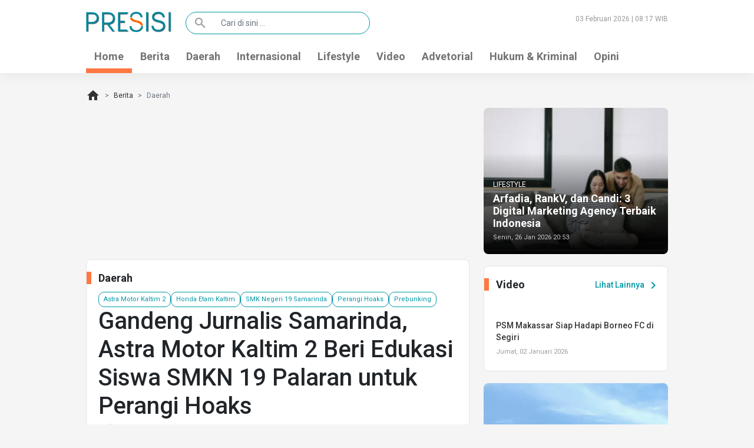

--- FILE ---
content_type: text/html; charset=UTF-8
request_url: https://presisi.co/read/2024/06/12/13205/gandeng-jurnalis-samarinda-astra-motor-kaltim-2-beri-edukasi-siswa-smkn-19-palaran-untuk-perangi-hoaks
body_size: 7148
content:
<!DOCTYPE html>
<html lang="en">
<head>
    <meta charset="utf-8">
    <meta name="viewport" content="width=device-width, initial-scale=1, shrink-to-fit=no">
    <title> Gandeng Jurnalis Samarinda, Astra Motor Kaltim 2 Beri Edukasi Siswa SMKN 19 Palaran untuk Perangi Hoaks  </title>
    <meta charset="utf-8">
    <meta name="viewport" content="width=device-width, initial-scale=1, shrink-to-fit=no">
    <meta name="description" content="Samarinda, Presisi.co &ndash; Astra Motor Kaltim 2 bersama jurnalis kota Samarinda melanjutkan komitmen terhadap lingkungan dan pembangunan berkelanjutan dengan mengadakan program Educate For You. Kegiatan ini berhasil digelar pada Selasa, 11 Juni 2024, dengan fokus pada edukasi pencegahan berita..." />
    
    <meta property="og:title" content=" Gandeng Jurnalis Samarinda, Astra Motor Kaltim 2 Beri Edukasi Siswa SMKN 19 Palaran untuk Perangi Hoaks  " />
    <meta property="og:description" content="Samarinda, Presisi.co &ndash; Astra Motor Kaltim 2 bersama jurnalis kota Samarinda melanjutkan komitmen terhadap lingkungan dan pembangunan berkelanjutan dengan mengadakan program Educate For You. Kegiatan ini berhasil digelar pada Selasa, 11 Juni 2024, dengan fokus pada edukasi pencegahan berita..." />
    <meta property="og:type" content="article" />
    <meta property="og:url" content="https://presisi.co/read/2024/06/12/13205/gandeng-jurnalis-samarinda-astra-motor-kaltim-2-beri-edukasi-siswa-smkn-19-palaran-untuk-perangi-hoaks" />
    <meta property="og:image" content="https://presisi.co/assets/images/news/2024/06/gandeng-jurnalis-samarinda-astra-motor-kaltim-2-beri-edukasi-siswa-smkn-19-palaran-untuk-perangi-hoaks-66694af216ad7.jpeg" />
    <meta property="og:site_name" content="presisi.co" />
    <meta property="article:tag" content="astra-motor-kaltim-2" /><meta property="article:tag" content="honda-etam-kaltim" /><meta property="article:tag" content="smk-negeri-19-samarinda" /><meta property="article:tag" content="perangi-hoaks" /><meta property="article:tag" content="prebunking" />    <meta property="article:section" content="Daerah" />
    <meta property="article:published_time" content="2024-06-12 14:11:00" />
    <meta property="article:modified_time" content="2026-01-29 17:33:25" />
    <meta name="twitter:card" content="summary" />
    <meta name="twitter:title" content=" Gandeng Jurnalis Samarinda, Astra Motor Kaltim 2 Beri Edukasi Siswa SMKN 19 Palaran untuk Perangi Hoaks  " />
    <meta name="twitter:description" content="Samarinda, Presisi.co &ndash; Astra Motor Kaltim 2 bersama jurnalis kota Samarinda melanjutkan komitmen terhadap lingkungan dan pembangunan berkelanjutan dengan mengadakan program Educate For You. Kegiatan ini berhasil digelar pada Selasa, 11 Juni 2024, dengan fokus pada edukasi pencegahan berita..." />
    <meta name="twitter:image" content="https://presisi.co/assets/images/news/2024/06/gandeng-jurnalis-samarinda-astra-motor-kaltim-2-beri-edukasi-siswa-smkn-19-palaran-untuk-perangi-hoaks-66694af216ad7.jpeg" />
    <meta itemprop="image" content="https://presisi.co/assets/images/news/2024/06/gandeng-jurnalis-samarinda-astra-motor-kaltim-2-beri-edukasi-siswa-smkn-19-palaran-untuk-perangi-hoaks-66694af216ad7.jpeg" />
    <meta name="copyright" content="Copyright 2020" />
    <meta name="language" content="Indonesian" />
    <meta name="distribution" content="Global" />
    <meta name="rating" content="General" />
    <meta name="robots" content="index" />
    <meta name="googlebot" content="all" />
    <meta name="revisit-after" content="1 days" />
    <meta name="dc.title" content="Presisi.Co" />
    <meta name="tgn.name" content="Kalimantan Timur" />
    <meta name="tgn.nation" content="Indonesia" />
    

    <!-- PLUGIN -->
        
    <link rel="stylesheet" href="https://presisi.co/assets/themes/presisi21/css/styles.css">
    <link rel="stylesheet" type="text/css" href="https://presisi.co/assets/themes/presisi21/css/numesa.css?v=1.4">
    <link rel="icon" type="image/png" href="https://presisi.co/assets/themes/presisi21/img/favicon.png">
    <!-- Global site tag (gtag.js) - Google Analytics -->
<script async src="https://www.googletagmanager.com/gtag/js?id=UA-140939934-1"></script>
<script>
    window.dataLayer = window.dataLayer || [];
    function gtag(){dataLayer.push(arguments);}
    gtag('js', new Date());

    gtag('config', 'UA-140939934-1');
</script>

    <!-- Start Alexa Certify Javascript -->
<script type="text/javascript">
    _atrk_opts = { atrk_acct:"qEqlw1WyR620WR", domain:"presisi.co",dynamic: true};
    (function() { var as = document.createElement('script'); as.type = 'text/javascript'; as.async = true; as.src = "https://certify-js.alexametrics.com/atrk.js"; var s = document.getElementsByTagName('script')[0];s.parentNode.insertBefore(as, s); })();
</script>
<noscript><img src="https://certify.alexametrics.com/atrk.gif?account=qEqlw1WyR620WR" style="display:none" height="1" width="1" alt="" /></noscript>
<!-- End Alexa Certify Javascript -->    <!-- Facebook Pixel Code -->
<script>
    !function(f,b,e,v,n,t,s)
    {if(f.fbq)return;n=f.fbq=function(){n.callMethod?
        n.callMethod.apply(n,arguments):n.queue.push(arguments)};
        if(!f._fbq)f._fbq=n;n.push=n;n.loaded=!0;n.version='2.0';
        n.queue=[];t=b.createElement(e);t.async=!0;
        t.src=v;s=b.getElementsByTagName(e)[0];
        s.parentNode.insertBefore(t,s)}(window, document,'script',
        'https://connect.facebook.net/en_US/fbevents.js');
    fbq('init', '619475005315979');
    fbq('track', 'PageView');
</script>
<noscript><img height="1" width="1" style="display:none"
               src="https://www.facebook.com/tr?id=619475005315979&ev=PageView&noscript=1"
    /></noscript>
<!-- End Facebook Pixel Code -->    
    <script id="script">
    var s = document.createElement("script")
    s.src = "https://notix.io/ent/current/enot.min.js"
    s.onload = function (sdk) {
        sdk.startInstall({
            appId: "10054094d6369d6f106d5ccb46d08a3",
            loadSettings: true
        })
    }
    document.head.append(s)
</script>
        <script type="application/ld+json">
{
  "@context": "https://schema.org",
  "@type": "NewsArticle",
  "mainEntityOfPage": {
    "@type": "WebPage",
    "@id": "https://presisi.co/read/2024/06/12/13205/gandeng-jurnalis-samarinda-astra-motor-kaltim-2-beri-edukasi-siswa-smkn-19-palaran-untuk-perangi-hoaks"
  },
  "headline": "Gandeng Jurnalis Samarinda, Astra Motor Kaltim 2 Beri Edukasi Siswa SMKN 19 Palaran untuk Perangi Hoaks",
  "image": [
    "https://presisi.co/assets/images/news/2024/06/gandeng-jurnalis-samarinda-astra-motor-kaltim-2-beri-edukasi-siswa-smkn-19-palaran-untuk-perangi-hoaks-66694af216ad7.jpeg"
   ],
  "datePublished": "2024-06-12 14:11:00",
  "dateModified": "2026-01-29 17:33:25",
  "author": {
    "@type": "Person",
    "name": "Redaksi Presisi"
  },
   "publisher": {
    "@type": "Organization",
    "name": "Presisi.co",
    "logo": {
      "@type": "ImageObject",
      "url": "https://presisi.co/assets/front/img/presisi-logo.png"
    }
  },
  "description": "Samarinda, Presisi.co &ndash; Astra Motor Kaltim 2 bersama jurnalis kota Samarinda melanjutkan komitmen terhadap lingkungan dan pembangunan berkelanjutan dengan mengadakan program Educate For You. Kegiatan ini berhasil digelar pada Selasa, 11 Juni 2024, dengan fokus pada edukasi pencegahan berita..."
}
</script>
</head><body>
<header>
    <div class="container">
        <div class="row">
            <div class="col-lg-2 col-6">
                <a href="https://presisi.co"><img src="https://presisi.co/assets/themes/presisi21/img/presisi-logo.png" alt="" class="img-fluid logo"></a>
            </div>
            <div class="col-lg-4">
                <form class="search-form" action="https://presisi.co/search">
                    <div class="input-group">
                        <span class="input-group-text" id="basic-addon1"><span class="material-icons">search</span></span>
                        <input type="text" name="s" value="" class="form-control" placeholder="Cari di sini ..." aria-label="Cari di sini ..." aria-describedby="basic-addon1">
                    </div>
                </form>
            </div>
            <div class="col-lg-6">
                <time class="float-end">03 Februari 2026 | 08:17 WIB</time>
            </div>
        </div>
    </div>
    <nav class="navbar navbar-expand-lg navbar-light">
    <div class="container">
        <button class="navbar-toggler" type="button" data-bs-toggle="collapse" data-bs-target="#navbarSupportedContent" aria-controls="navbarSupportedContent" aria-expanded="false" aria-label="Toggle navigation">
            <span class="navbar-toggler-icon"></span>
        </button>
        <div class="collapse navbar-collapse" id="navbarSupportedContent">
            <ul class="navbar-nav me-auto">
                <li class="nav-item active">
                    <a class="nav-link" href="https://presisi.co">Home</a>
                </li>
                <li class="nav-item">
                    <a class="nav-link" href="https://presisi.co/category/berita">Berita</a>
                </li>
                <li class="nav-item">
                    <a class="nav-link" href="https://presisi.co/category/daerah">Daerah</a>
                </li>
                <li class="nav-item">
                    <a class="nav-link" href="https://presisi.co/category/internasional">Internasional</a>
                </li>
                <li class="nav-item">
                    <a class="nav-link" href="https://presisi.co/category/lifestyle">Lifestyle</a>
                </li>
                <li class="nav-item">
                    <a class="nav-link" href="https://presisi.co/video">Video</a>
                </li>
                <li class="nav-item">
                    <a class="nav-link" href="https://presisi.co/category/advetorial">Advetorial</a>
                </li>
                <li class="nav-item">
                    <a class="nav-link" href="https://presisi.co/category/hukum-kriminal">Hukum & Kriminal</a>
                </li>
                <li class="nav-item">
                    <a class="nav-link" href="https://presisi.co/category/opini">Opini</a>
                </li>
                
            </ul>
        </div>
    </div>
</nav></header>    <div class="container">
        <nav style="--bs-breadcrumb-divider: '>';" aria-label="breadcrumb">
    <ol class="breadcrumb">
        <li class="breadcrumb-item"><a href="https://presisi.co"><span class="material-icons">home</span></a></li>
                                                        <li class="breadcrumb-item"><a href="/">Berita</a></li>
                                                                <li class="breadcrumb-item active" aria-current="page">Daerah</li>
                                        </ol>
</nav>        <div class="row">
            <div class="col-lg-8">
                <div class="full-width-div">
                    <script async src='//compass.adop.cc/assets/js/adop/adop.js?v=10' ></script><ins class='adsbyadop' _adop_zon = '198049fd-6d76-4fa3-94e4-1248b11fafab' _adop_type = 'rs' style='display:inline-block;width:300px;height:250px;' _page_url='' _over_size='auto' _over_zone='{"648x90":"1ea40bda-5c64-413f-96e2-f4722b953700"}' ></ins>                </div>
                <div class="box mainbar">
                    <h3>
                        Daerah
                    </h3>
                    <div class="inbox">
                        <a href="https://presisi.co/tag/astra-motor-kaltim-2" class="btn btn-outline btn-sm">Astra Motor Kaltim 2</a><a href="https://presisi.co/tag/honda-etam-kaltim" class="btn btn-outline btn-sm">Honda Etam Kaltim</a><a href="https://presisi.co/tag/smk-negeri-19-samarinda" class="btn btn-outline btn-sm">SMK Negeri 19 Samarinda</a><a href="https://presisi.co/tag/perangi-hoaks" class="btn btn-outline btn-sm">Perangi Hoaks</a><a href="https://presisi.co/tag/prebunking" class="btn btn-outline btn-sm">Prebunking</a>                        <h1>Gandeng Jurnalis Samarinda, Astra Motor Kaltim 2 Beri Edukasi Siswa SMKN 19 Palaran untuk Perangi Hoaks</h1>
                        <div class="writer">
                            <img src="https://presisi.co/assets/themes/presisi21/img/default-profile-picture.jpg" alt="">
                            Penulis: <strong>Redaksi Presisi</strong><br>
                            Rabu, 12 Juni 2024 | 948 views
                        </div>
                        <figure>
                            <img src="https://presisi.co/assets/images/news/2024/06/gandeng-jurnalis-samarinda-astra-motor-kaltim-2-beri-edukasi-siswa-smkn-19-palaran-untuk-perangi-hoaks-66694af216ad7.jpeg" alt="Gandeng Jurnalis Samarinda, Astra Motor Kaltim 2 Beri Edukasi Siswa SMKN 19 Palaran untuk Perangi Hoaks" class="img-fluid">
                            <figcaption>Salah satu narasumber Educate For You, Maulani Al Amin yang memberikan materi tentang prebunking, teknik untuk memilah informas bohong atau hoaks. (Ist)</figcaption>
                        </figure>
                        <p><strong>Samarinda, Presisi.co</strong> &ndash; Astra Motor Kaltim 2 bersama jurnalis kota Samarinda melanjutkan komitmen terhadap lingkungan dan pembangunan berkelanjutan dengan mengadakan program "Educate For You". Kegiatan ini berhasil digelar pada Selasa, 11 Juni 2024, dengan fokus pada edukasi pencegahan berita hoaks.</p><script async src="https://pagead2.googlesyndication.com/pagead/js/adsbygoogle.js"></script>
<ins class="adsbygoogle"
     style="display:block; text-align:center;"
     data-ad-layout="in-article"
     data-ad-format="fluid"
     data-ad-client="ca-pub-8268505527240538"
     data-ad-slot="8698656404"></ins>
<script>
     (adsbygoogle = window.adsbygoogle || []).push({});
</script>
<p>Program ini merupakan bagian dari ESG Mission, Engaging For the Future, dan melibatkan Rendy Fauzan, Digital Compartment Manager Kaltim Post, serta Maulani Al Amin, Redaktur Berita Online KPFM Samarinda.</p>
<p>Mereka memberikan materi kepada para pelajar di SMKN 19 Palaran tentang cara mengenali dan memilah informasi dari berbagai saluran komunikasi, baik media massa maupun media sosial.</p>
<p>Yehezkiel Felix selaku Marketing Manager mengungkapkan, Environmental, Social, and Governance (ESG) merupakan kontribusi nyata Astra Motor Kaltim 2 dalam menjaga keberlangsungan bangsa Indonesia.</p>
<p>&ldquo;Melalui semangat Sinergi Bagi Negeri, Astra Motor Kaltim 2 terus berkomitmen untuk konsisten berkontribusi dalam sustainability bangsa Indonesia, kata Felix, dalam keterangan resmi yang diterima Presisi.co.</p>
<p>Felix berharap kolaborasi dengan media dalam program "Educate For You" dapat menjadi langkah awal dalam meningkatkan literasi digital di kalangan generasi muda.</p>
<p>"Kami berharap kegiatan ini dapat membantu para penerus bangsa dalam menyikapi informasi hoaks di era digital," tutupnya. (*)</p>
<p>Editor: Ridho M</p>
                        
                        <!-- Go to www.addthis.com/dashboard to customize your tools -->
<div class="addthis_inline_share_toolbox"></div>

                    </div>
                </div>
                
                <div class="news-box box">
    <h3>Baca Juga</h3>
    <div class="box-media row">
                            <div class="media col-lg-6">
            <a href="https://presisi.co/read/2026/01/24/19477/astra-motor-kaltim-2-perkenalkan-all-new-honda-vario-125-hadirkan-varian-street-dan-fitur-lebih-modern"><img src="https://presisi.co/assets/images/news/2026/01/astra-motor-kaltim-2-perkenalkan-all-new-honda-vario-125-hadirkan-varian-street-dan-fitur-lebih-modern-6974abe17024f_thumb.jpeg" alt="Astra Motor Kaltim 2 Perkenalkan All New Honda Vario 125, Hadirkan Varian Street dan Fitur Lebih Modern"></a>
            <div class="media-body">
                <span class="cat">Berita</span>
                <h4><a href="https://presisi.co/read/2026/01/24/19477/astra-motor-kaltim-2-perkenalkan-all-new-honda-vario-125-hadirkan-varian-street-dan-fitur-lebih-modern">Astra Motor Kaltim 2 Perkenalkan All New Honda Vario 125, Hadirkan Varian Street dan Fitur Lebih Modern</a></h4>
                <time>Sabtu, 24 Januari 2026</time>
            </div>
        </div>
                            <div class="media col-lg-6">
            <a href="https://presisi.co/read/2026/01/23/19468/step-up-dengan-generasi-terbaru-all-new-honda-vario-125-siap-mengaspal-di-kota-tepian-akhir-pekan-ini"><img src="https://presisi.co/assets/images/news/2026/01/step-up-dengan-generasi-terbaru-all-new-honda-vario-125-siap-mengaspal-di-kota-tepian-akhir-pekan-ini-6972de6ce4ea1_thumb.jpeg" alt="Step Up dengan Generasi Terbaru, All New Honda Vario 125 Siap Mengaspal di Kota Tepian Akhir Pekan Ini"></a>
            <div class="media-body">
                <span class="cat">Berita</span>
                <h4><a href="https://presisi.co/read/2026/01/23/19468/step-up-dengan-generasi-terbaru-all-new-honda-vario-125-siap-mengaspal-di-kota-tepian-akhir-pekan-ini">Step Up dengan Generasi Terbaru, All New Honda Vario 125 Siap Mengaspal di Kota Tepian Akhir Pekan Ini</a></h4>
                <time>Jumat, 23 Januari 2026</time>
            </div>
        </div>
                            <div class="media col-lg-6">
            <a href="https://presisi.co/read/2026/01/22/19461/roadshow-honda-dbl-2026-east-kalimantan-series-kembali-di-gelar-bangkitkan-semangat-sprotivitas-pelajar"><img src="https://presisi.co/assets/images/news/2026/01/roadshow-honda-dbl-2026-east-kalimantan-series-kembali-di-gelar-bangkitkan-semangat-sprotivitas-pelajar-697209b770053_thumb.jpeg" alt="Roadshow Honda DBL 2026 East Kalimantan Series Kembali di Gelar, Bangkitkan Semangat Sprotivitas Pelajar"></a>
            <div class="media-body">
                <span class="cat">Siaran Pers</span>
                <h4><a href="https://presisi.co/read/2026/01/22/19461/roadshow-honda-dbl-2026-east-kalimantan-series-kembali-di-gelar-bangkitkan-semangat-sprotivitas-pelajar">Roadshow Honda DBL 2026 East Kalimantan Series Kembali di Gelar, Bangkitkan Semangat Sprotivitas Pelajar</a></h4>
                <time>Kamis, 22 Januari 2026</time>
            </div>
        </div>
                            <div class="media col-lg-6">
            <a href="https://presisi.co/read/2026/01/19/19432/dari-ahrs-ke-balap-dunia-mario-dan-veda-siap-melesat-di-grand-prix-2026"><img src="https://presisi.co/assets/images/news/2026/01/dari-ahrs-ke-balap-dunia-mario-dan-veda-siap-melesat-di-grand-prix-2026-696de222273b6_thumb.jpg" alt="Dari AHRS ke Balap Dunia, Mario dan Veda Siap Melesat di Grand Prix 2026"></a>
            <div class="media-body">
                <span class="cat">Berita</span>
                <h4><a href="https://presisi.co/read/2026/01/19/19432/dari-ahrs-ke-balap-dunia-mario-dan-veda-siap-melesat-di-grand-prix-2026">Dari AHRS ke Balap Dunia, Mario dan Veda Siap Melesat di Grand Prix 2026</a></h4>
                <time>Senin, 19 Januari 2026</time>
            </div>
        </div>
                            <div class="media col-lg-6">
            <a href="https://presisi.co/read/2026/01/17/19427/miliki-sepeda-motor-impian-lewat-program-spesial-january-to-the-next-level"><img src="https://presisi.co/assets/images/news/2026/01/miliki-sepeda-motor-impian-lewat-program-spesial-january-to-the-next-level-696b58f4e8dfc_thumb.jpg" alt="Miliki Sepeda Motor Impian Lewat Program Spesial January to the Next Level"></a>
            <div class="media-body">
                <span class="cat">Lifestyle</span>
                <h4><a href="https://presisi.co/read/2026/01/17/19427/miliki-sepeda-motor-impian-lewat-program-spesial-january-to-the-next-level">Miliki Sepeda Motor Impian Lewat Program Spesial January to the Next Level</a></h4>
                <time>Sabtu, 17 Januari 2026</time>
            </div>
        </div>
                            <div class="media col-lg-6">
            <a href="https://presisi.co/read/2026/01/15/19403/merasakan-langsung-keunggulan-new-honda-vario-125-lewat-honda-journeylist-yang-digelar-astra-motor-kalimantan-timur-2"><img src="https://presisi.co/assets/images/news/2026/01/merasakan-langsung-keunggulan-new-honda-vario-125-lewat-honda-journeylist-yang-digelar-astra-motor-kalimantan-timur-2-69686523cbc1c_thumb.jpg" alt="Merasakan Langsung Keunggulan New Honda Vario 125 Lewat Honda Journeylist yang Digelar Astra Motor Kalimantan Timur 2"></a>
            <div class="media-body">
                <span class="cat">Berita</span>
                <h4><a href="https://presisi.co/read/2026/01/15/19403/merasakan-langsung-keunggulan-new-honda-vario-125-lewat-honda-journeylist-yang-digelar-astra-motor-kalimantan-timur-2">Merasakan Langsung Keunggulan New Honda Vario 125 Lewat Honda Journeylist yang Digelar Astra Motor Kalimantan Timur 2</a></h4>
                <time>Kamis, 15 Januari 2026</time>
            </div>
        </div>
            </div>
</div>
            </div>
            <div class="col-lg-4">
                <figure class="figure main-news main-news-2">
    <a href="https://presisi.co/read/2026/01/26/19493/arfadia-rankv-dan-candi-3-digital-marketing-agency-terbaik-indonesia"><img src="https://presisi.co/assets/images/news/2026/01/arfadia-rankv-dan-candi-3-digital-marketing-agency-terbaik-indonesia-6977755eaa99d_thumb.jpg" class="figure-img img-fluid" alt="Arfadia, RankV, dan Candi: 3 Digital Marketing Agency Terbaik Indonesia"></a>
    <figcaption class="figure-caption">
        <span class="cat">Lifestyle</span>
        <h3><a href="https://presisi.co/read/2026/01/26/19493/arfadia-rankv-dan-candi-3-digital-marketing-agency-terbaik-indonesia">Arfadia, RankV, dan Candi: 3 Digital Marketing Agency Terbaik Indonesia</a></h3>
        <time>Senin, 26 Jan 2026 20:53</time>
    </figcaption>
</figure>
    
                <div class="infografis box video">
    <a href="https://presisi.co/video" class="more float-end">Lihat Lainnya <span class="material-icons">chevron_right</span></a>
    <h3>Video</h3>
    <div class="clearfix"></div>
    <div class="row">
                            <div class="col">
            <a href="https://presisi.co/video/2026/01/02/19333/psm-makassar-siap-hadapi-borneo-fc-di-segiri"><img src="https://img.youtube.com/vi/FFzZ3dlafA0/mqdefault.jpg" class="img-fluid w-100" alt=""></a>
            <h4><a href="https://presisi.co/video/2026/01/02/19333/psm-makassar-siap-hadapi-borneo-fc-di-segiri">PSM Makassar Siap Hadapi Borneo FC di Segiri</a></h4>
            <time>Jumat, 02 Januari 2026</time>
        </div>
            </div>
</div>
                <figure class="figure main-news">
    <a href="https://presisi.co/read/2026/02/02/19550/rabu-ini-jembatan-mahulu-ditutup-lagi-warga-diminta-lewat-jalur-alternatif"><img src="https://presisi.co/assets/images/news/2026/02/rabu-ini-jembatan-mahulu-ditutup-lagi-warga-diminta-lewat-jalur-alternatif-6980b76b69a8a.jpg" class="figure-img img-fluid" alt="Rabu Ini Jembatan Mahulu Ditutup Lagi, Warga Diminta Lewat Jalur Alternatif"></a>
    <figcaption class="figure-caption">
        <span class="cat">Berita</span>
        <h3><a href="https://presisi.co/read/2026/02/02/19550/rabu-ini-jembatan-mahulu-ditutup-lagi-warga-diminta-lewat-jalur-alternatif">Rabu Ini Jembatan Mahulu Ditutup Lagi, Warga Diminta Lewat Jalur Alternatif</a></h3>
        <time>10 jam yang lalu</time>
    </figcaption>
</figure>
    
                <div class="news-box box">
    <a href="https://presisi.co/category/daerah" class="more float-end">Lihat Lainnya <span class="material-icons">chevron_right</span></a>
    <h3>Daerah</h3>
    <div class="wrap">
        <div class="box-media">
                                        <div class="media">
                <a href="https://presisi.co/read/2026/02/02/19546/dilaporkan-fspmi-dprd-kukar-beri-tenggat-waktu-bagi-perusahaan-alih-daya-serahkan-data-pekerja"><img src="https://presisi.co/assets/images/news/2026/02/dilaporkan-fspmi-dprd-kukar-beri-tenggat-waktu-bagi-perusahaan-alih-daya-serahkan-data-pekerja-698099d56a416_thumb.jpg" alt="Dilaporkan FSPMI, DPRD Kukar Beri Tenggat Waktu Bagi Perusahaan Alih Daya Serahkan Data Pekerja"></a>
                <div class="media-body">
                    <span class="cat">Daerah</span>
                    <h4><a href="https://presisi.co/read/2026/02/02/19546/dilaporkan-fspmi-dprd-kukar-beri-tenggat-waktu-bagi-perusahaan-alih-daya-serahkan-data-pekerja">Dilaporkan FSPMI, DPRD Kukar Beri Tenggat Waktu Bagi Perusahaan Alih Daya Serahkan Data Pekerja</a></h4>
                    <time>12 jam yang lalu</time>
                </div>
            </div>
                                        <div class="media">
                <a href="https://presisi.co/read/2026/01/31/19525/milad-ke-21-pusaka-tegaskan-komitmen-jaga-nkri-dan-dukung-pembangunan-ikn"><img src="https://presisi.co/assets/images/news/2026/01/milad-ke-21-pusaka-tegaskan-komitmen-jaga-nkri-dan-dukung-pembangunan-ikn-697dbc67363b2_thumb.jpg" alt="Milad ke-21, Pusaka Tegaskan Komitmen Jaga NKRI dan Dukung Pembangunan IKN"></a>
                <div class="media-body">
                    <span class="cat">Daerah</span>
                    <h4><a href="https://presisi.co/read/2026/01/31/19525/milad-ke-21-pusaka-tegaskan-komitmen-jaga-nkri-dan-dukung-pembangunan-ikn">Milad ke-21, Pusaka Tegaskan Komitmen Jaga NKRI dan Dukung Pembangunan IKN</a></h4>
                    <time>Sabtu, 31 Jan 2026 15:19</time>
                </div>
            </div>
                                        <div class="media">
                <a href="https://presisi.co/read/2026/01/30/19516/kejar-predikat-rbra-utama-dp2pa-samarinda-gelar-simulasi-kebencanaan-di-taman-cerdas-pkk"><img src="https://presisi.co/assets/images/news/2026/01/kejar-predikat-rbra-utama-dp2pa-samarinda-gelar-simulasi-kebencanaan-di-taman-cerdas-pkk-697c42f8a6652_thumb.jpg" alt="Kejar Predikat RBRA Utama, DP2PA Samarinda Gelar Simulasi Kebencanaan di Taman Cerdas PKK"></a>
                <div class="media-body">
                    <span class="cat">Daerah</span>
                    <h4><a href="https://presisi.co/read/2026/01/30/19516/kejar-predikat-rbra-utama-dp2pa-samarinda-gelar-simulasi-kebencanaan-di-taman-cerdas-pkk">Kejar Predikat RBRA Utama, DP2PA Samarinda Gelar Simulasi Kebencanaan di Taman Cerdas PKK</a></h4>
                    <time>Jumat, 30 Jan 2026 12:32</time>
                </div>
            </div>
                                        <div class="media">
                <a href="https://presisi.co/read/2026/01/29/19512/9-kepala-keluarga-yang-menjadi-korban-kebakaran-di-jalan-pangeran-bendahara-terima-bantuan-dari-pemkot-samarinda"><img src="https://presisi.co/assets/images/news/2026/01/9-kepala-keluarga-yang-menjadi-korban-kebakaran-di-jalan-pangeran-bendahara-terima-bantuan-dari-pemkot-samarinda-697afe7177396_thumb.jpg" alt="9 Kepala Keluarga yang Menjadi Korban Kebakaran di Jalan Pangeran Bendahara Terima Bantuan dari Pemkot Samarinda"></a>
                <div class="media-body">
                    <span class="cat">Daerah</span>
                    <h4><a href="https://presisi.co/read/2026/01/29/19512/9-kepala-keluarga-yang-menjadi-korban-kebakaran-di-jalan-pangeran-bendahara-terima-bantuan-dari-pemkot-samarinda">9 Kepala Keluarga yang Menjadi Korban Kebakaran di Jalan Pangeran Bendahara Terima Bantuan dari Pemkot Samarinda</a></h4>
                    <time>Kamis, 29 Jan 2026 13:22</time>
                </div>
            </div>
                                        <div class="media">
                <a href="https://presisi.co/read/2026/01/28/19503/hujan-merata-di-samarinda-its-trc-laporkan-29-ruas-jalan-tergenang-longsor-dan-pohon-tumbang"><img src="https://presisi.co/assets/images/news/2026/01/hujan-merata-di-samarinda-its-trc-laporkan-29-ruas-jalan-tergenang-longsor-dan-pohon-tumbang-69798461f21dc_thumb.jpeg" alt="Hujan Merata di Samarinda, ITS-TRC Laporkan 29 Ruas Jalan Tergenang, Longsor dan Pohon Tumbang"></a>
                <div class="media-body">
                    <span class="cat">Daerah</span>
                    <h4><a href="https://presisi.co/read/2026/01/28/19503/hujan-merata-di-samarinda-its-trc-laporkan-29-ruas-jalan-tergenang-longsor-dan-pohon-tumbang">Hujan Merata di Samarinda, ITS-TRC Laporkan 29 Ruas Jalan Tergenang, Longsor dan Pohon Tumbang</a></h4>
                    <time>Rabu, 28 Jan 2026 10:26</time>
                </div>
            </div>
                    </div>
    </div>
</div>
                <div class="infografis box">
    <a href="https://presisi.co/infografis" class="more float-end">Lihat Lainnya <span class="material-icons">chevron_right</span></a>
    <h3>Infografis</h3>
    <div class="clearfix"></div>
    <div class="row">
                            <div class="col">
            <a href="https://presisi.co/read-infografis/2025/11/21/18904/pemkot-samarinda-tawarkan-dua-skema-untuk-developer-rumah-mbr"><img src="https://presisi.co/assets/images/infografis/2025/11/691fd343ebbb71763693379-pemkot.png" class="img-fluid w-100" alt=""></a>
        </div>
                </div>
</div>
                
            </div>
        </div>
    </div>
<footer>
    <div class="container">
        <div class="row">
            <div class="col-lg-2 col-6">
                <img src="https://presisi.co/assets/themes/presisi21/img/presisi-logo.png" alt="">
                <a href="https://id.seedbacklink.com/"><img title="Seedbacklink" src="https://id.seedbacklink.com/wp-content/uploads/2023/11/Badge-Seedbacklink_Artboard-1-webp-version.webp" alt="Seedbacklink" width="100%" height="auto"></a>
            </div>
            <div class="col-lg-3">
                <p>Presisi.co berada dibawah naungan PT.Nur Citra Mulia. Ini adalah semangat kami untuk menyajikan
                    segala jenis informasi baik tulisan, foto dan juga video kepada para pembaca.</p>
                <p>Kehadiran Presisi diharapkan mampu menjadi salah satu media alternatif yang konstruktif, kolaboratif
                    dan mengedukasi masyarakat.</p>
            </div>
            <div class="col-lg-3"></div>
            <div class="col-lg-2 col-4">
                <ul>
                    <li><a href="https://presisi.co/page/tentang-kami">Tentang Presisi</a></li>
                    <li><a href="https://presisi.co/page/redaksi">Redaksi</a></li>
                    <li><a href="https://presisi.co/page/pedoman-media-siber">Pedoman Media Siber</a></li>
                    <li><a href="https://presisi.co/page/hubungi-kami">Hubungi Kami</a></li>
                </ul>
            </div>
            <div class="col-lg-1 col-4">
                <ul>
                    <li><a href="">Facebook</a></li>
                    <li><a href="">Instagram</a></li>
                    <li><a href="">Twitter</a></li>
                    <li><a href="">Youtube</a></li>
                </ul>
            </div>
            <div class="col-lg-1 col-4">
                <ul>
                    <li><a href="">Bantuan</a></li>
                    <li><a href="">Iklan</a></li>
                    <li><a href="">Karir</a></li>
                </ul>
            </div>
        </div>
    </div>
</footer><!-- Go to www.addthis.com/dashboard to customize your tools --> <script type="text/javascript" src="//s7.addthis.com/js/300/addthis_widget.js#pubid=ra-5e1bb97843f23b8f"></script><!-- JavaScript Bundle with Popper -->
<script src="https://cdn.jsdelivr.net/npm/bootstrap@5.0.0-beta1/dist/js/bootstrap.bundle.min.js" integrity="sha384-ygbV9kiqUc6oa4msXn9868pTtWMgiQaeYH7/t7LECLbyPA2x65Kgf80OJFdroafW" crossorigin="anonymous"></script>
<script defer src="https://static.cloudflareinsights.com/beacon.min.js/vcd15cbe7772f49c399c6a5babf22c1241717689176015" integrity="sha512-ZpsOmlRQV6y907TI0dKBHq9Md29nnaEIPlkf84rnaERnq6zvWvPUqr2ft8M1aS28oN72PdrCzSjY4U6VaAw1EQ==" data-cf-beacon='{"version":"2024.11.0","token":"2f55dd16fe1c4d818ce03e4af7f0a722","r":1,"server_timing":{"name":{"cfCacheStatus":true,"cfEdge":true,"cfExtPri":true,"cfL4":true,"cfOrigin":true,"cfSpeedBrain":true},"location_startswith":null}}' crossorigin="anonymous"></script>
</body>
</html>

--- FILE ---
content_type: text/html; charset=utf-8
request_url: https://www.google.com/recaptcha/api2/aframe
body_size: 270
content:
<!DOCTYPE HTML><html><head><meta http-equiv="content-type" content="text/html; charset=UTF-8"></head><body><script nonce="WKqCF6Bf9daKyQYSVRvRmA">/** Anti-fraud and anti-abuse applications only. See google.com/recaptcha */ try{var clients={'sodar':'https://pagead2.googlesyndication.com/pagead/sodar?'};window.addEventListener("message",function(a){try{if(a.source===window.parent){var b=JSON.parse(a.data);var c=clients[b['id']];if(c){var d=document.createElement('img');d.src=c+b['params']+'&rc='+(localStorage.getItem("rc::a")?sessionStorage.getItem("rc::b"):"");window.document.body.appendChild(d);sessionStorage.setItem("rc::e",parseInt(sessionStorage.getItem("rc::e")||0)+1);localStorage.setItem("rc::h",'1770081440728');}}}catch(b){}});window.parent.postMessage("_grecaptcha_ready", "*");}catch(b){}</script></body></html>

--- FILE ---
content_type: text/css
request_url: https://presisi.co/assets/themes/presisi21/css/numesa.css?v=1.4
body_size: 628
content:
.object-fit_fill { object-fit: fill }
.object-fit_contain { object-fit: contain }
.object-fit_cover { object-fit: cover }
.object-fit_none { object-fit: none }
.object-fit_scale-down { object-fit: scale-down }

/*start block foto*/
.photo_other_main{
    width: 825px;
    height: 464.05px;
    object-fit: cover;
}

.photo_other{
    width: 254.9px;
    height: 188.8px;
    object-fit: cover;
}
/*end block foto*/

/*start block indokartun*/
.indokartun_main{
    width: 540px;
    height: 360px;
    object-fit: cover;
}

.indokartun_other{
    width: 254.9px;
    height: 169.9px;
    object-fit: cover;
}
/*end block indokartun*/

/*runningtext*/

.scrollteks{
    background-color: #e2040b;
    height: 40px;
    width: 100%;
    border:0px solid #666; bottom:0; left:0;
}

.marquee {
    width: 100%;
    overflow: hidden;
    display: block;
    color: #FFFF00;
    font: 25px/25px "Droid Sans", arial, helvetica, sans-serif;
    padding: 6px 0px;
}

.marquee a {
    color: #FFFF00;
    font: 25px/25px "Droid Sans", arial, helvetica, sans-serif;
}

.marquee a:hover {
    color: #FFFFFF;
    font: 25px/25px "Droid Sans", arial, helvetica, sans-serif;
}


/*@keyframes slide {
    from { left: 100%;}
    to { left: -100%;}
}
@-webkit-keyframes slide {
    from { left: 100%;}
    to { left: -100%;}
}

#running_marquee {
    color:red;
    background:#f0f0f0;
    width:100%;
    height:20px;
    line-height:20px;
    overflow:hidden;
    position:relative;
}
#running_text {
    position:absolute;
    top:0;
    left:0;
    width:100%;
    height:20px;
    font-size:15px;
    animation-name: slide;
    animation-duration: 30s;
    animation-timing-function: linear;
    animation-iteration-count: infinite;
    -webkit-animation-name: slide;
    -webkit-animation-duration: 30s;
    -webkit-animation-timing-function:linear;
    -webkit-animation-iteration-count: infinite;
}*/

.video-container {
    position: relative;
    padding-bottom: 56.25%;
    padding-top: 30px; height: 0; overflow: hidden;
}

.video-container iframe,
.video-container object,
.video-container embed {
    position: absolute;
    top: 0;
    left: 0;
    width: 100%;
    height: 100%;
}

.popular ol {
    /*background-color: #B2EBF2;*/
    margin: 0;
    padding: 0;
    list-style: none;
    counter-reset: my-counter;
    -webkit-columns: 2;
    -moz-columns: 2;
    columns: 1
}

.popular ol li {
    padding: 15px 10px;
    margin: 0 0 0 20px
}

.popular ol li:before {
    content: counter(my-counter, decimal);
    counter-increment: my-counter;
    position: absolute;
    font: 900 28px/140% 'Montserrat', Arial, Helvetica, Sans-serif;
    /*color: #e14c99;*/
    color: #c90104;
    margin: 0 0 0 -30px
}

.popular ol li:after {
    display: block;
    content: '';
    clear: both
}

.popular ol img {
    float: left;
    width: 60px
}

.popular ol h4 {
    color: #93A5A5;
    font-size: 11px;
    text-transform: uppercase;
    display: inline-block
}

.popular ol h3 {
    display: inline-block;
    font: normal 18px/140% "Merriweather", Georgia, "Times New Roman", Times, serif;
    margin: 0
}